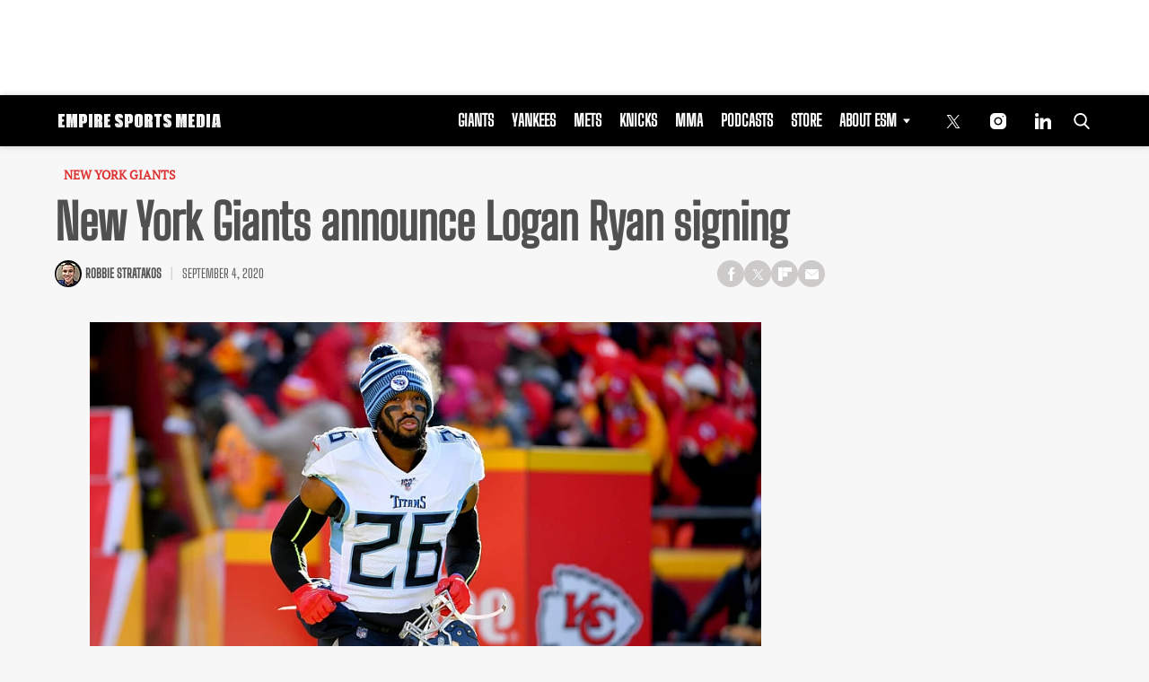

--- FILE ---
content_type: text/html; charset=utf-8
request_url: https://www.google.com/recaptcha/api2/aframe
body_size: 267
content:
<!DOCTYPE HTML><html><head><meta http-equiv="content-type" content="text/html; charset=UTF-8"></head><body><script nonce="T1Xz8k6WdUT6hF8Ozt0H7w">/** Anti-fraud and anti-abuse applications only. See google.com/recaptcha */ try{var clients={'sodar':'https://pagead2.googlesyndication.com/pagead/sodar?'};window.addEventListener("message",function(a){try{if(a.source===window.parent){var b=JSON.parse(a.data);var c=clients[b['id']];if(c){var d=document.createElement('img');d.src=c+b['params']+'&rc='+(localStorage.getItem("rc::a")?sessionStorage.getItem("rc::b"):"");window.document.body.appendChild(d);sessionStorage.setItem("rc::e",parseInt(sessionStorage.getItem("rc::e")||0)+1);localStorage.setItem("rc::h",'1768817909975');}}}catch(b){}});window.parent.postMessage("_grecaptcha_ready", "*");}catch(b){}</script></body></html>

--- FILE ---
content_type: application/javascript; charset=utf-8
request_url: https://fundingchoicesmessages.google.com/f/AGSKWxUp7fsO4G8XcBUIxzj2672plpdtfcB2Dbtj8Hr5DrC6IJn3So6x_w0UDWtdeslBa8bqoR78Wouh0-y6ymsQB12OvqBfatbl8oTs90k9aHNDnI-PqSxPQ92MwC0sS-_WfN4Q4HMSzkRr730K7ywpeuna44thUmQYy8a_WlFraMq8dPHNi69QZha-Woc4/_/ad/listing-/ad-blacklist./adwidget__468_80./googleaddfooter.
body_size: -1292
content:
window['fa00fff5-fd19-4604-8f5a-ec6ea850aaa3'] = true;